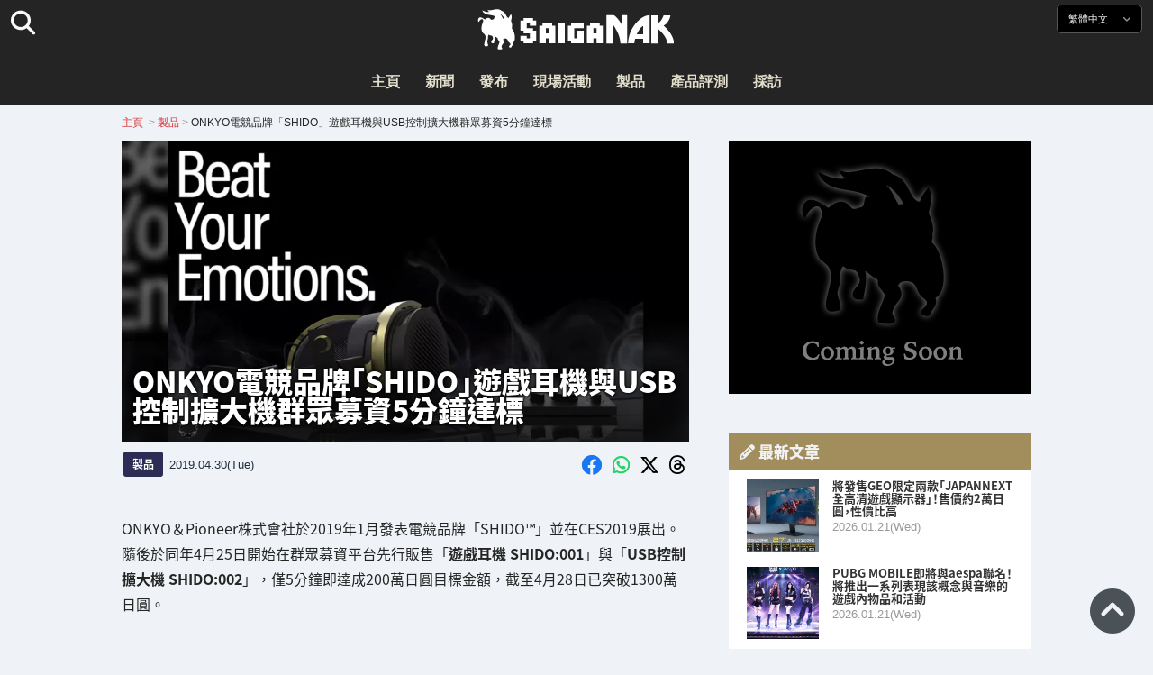

--- FILE ---
content_type: text/html; charset=UTF-8
request_url: https://saiganak.com/zh/product/onkyo-shido-crowdfunding/
body_size: 17382
content:
<!DOCTYPE html>
<html lang="zh-Hant-TW" class="no-js" dir="ltr">
<head prefix="og: http://ogp.me/ns# fb: http://ogp.me/ns/fb# article: http://ogp.me/ns/article#">
<meta http-equiv="X-UA-Compatible" content="IE=edge">
<meta http-equiv="content-language" content="zh-tw">
<meta charset="UTF-8">
<title>ONKYO電競品牌「SHIDO」遊戲耳機與USB控制擴大機群眾募資5分鐘達標 | Saiga NAK(電競與遊戲新聞媒體)</title>
<link rel="preconnect dns-prefetch" href="//ajax.aspnetcdn.com">
<link rel="preconnect dns-prefetch" href="//i0.wp.com">
<link rel="preconnect dns-prefetch" href="//connect.facebook.net">
<link rel="preconnect dns-prefetch" href="//platform.twitter.com">
<link rel="preconnect dns-prefetch" href="//cdnjs.cloudflare.com">
<link rel="preconnect dns-prefetch" href="//www.instagram.com">
<link rel="preconnect dns-prefetch" href="//fonts.googleapis.com">
<link rel="preconnect dns-prefetch" href="//fonts.gstatic.com">
<link rel="preconnect dns-prefetch" href="//www.google-analytics.com">
<link rel="preconnect dns-prefetch" href="//www.googletagmanager.com">
<link rel="preconnect dns-prefetch" href="//www.clarity.ms">
<link rel="preconnect dns-prefetch" href="//cdn.onesignal.com">
<link rel="preconnect dns-prefetch" href="//cdn.iframe.ly">
<link rel="preload" as="script" href="https://www.google-analytics.com/analytics.js">
<link rel="preload" as="style" href="//assets.saigacdn.com/css/googlefonts-zh.css">
<meta name="viewport" content="width=device-width, initial-scale=1">
<meta name="theme-color" content="#242424">
<meta name="google" content="notranslate">
<meta property="fb:pages" content="322289025221387">
<meta name="msvalidate.01" content="1C4FF6234838589E0A4740B04C79D511">
<meta name="p:domain_verify" content="a46bcf02d0501580963acfb66ab2e8eb">
<meta name="wot-verification" content="50d734ea8d3d10b9d9c7">
<meta name="sogou_site_verification" content="LvSipLzWza">
<meta name="referrer" content="no-referrer-when-downgrade">
<meta name="author" content="https://saiganak.com/zh/member/saiganak/">
<meta name="google-adsense-account" content="ca-pub-5793716488983040">
<link rel="author" href="https://www.hatena.ne.jp/saiganak/">
<link rel="profile" href="http://gmpg.org/xfn/11">
<meta name="robots" content="max-snippet:-1, max-image-preview:large, max-video-preview:-1">
<meta name="description" content="ONKYO＆Pioneer株式會社於2019年1月發表電競品牌「SHIDO™」並在CES2019展出。
隨後於同年4月25日開始在群眾募資平台先行販售「遊戲耳機 SHIDO:001」與「USB控制擴大機 SHIDO:002」，僅5分鐘即達成200萬日圓目標金額，截至4月28日已突破1300萬日圓。…">
<meta name="keywords" content="耳機,ONKYO,電競,遊戲,Saiga NAK">
<link rel="amphtml" href="https://saiganak.com/zh/product/onkyo-shido-crowdfunding/amp/">
<link rel="canonical" href="https://saiganak.com/zh/product/onkyo-shido-crowdfunding/">
<link rel="alternate" hreflang="ja-jp" href="https://saiganak.com/ja/product/onkyo-shido-crowdfunding/">
<link rel="alternate" hreflang="ja-us" href="https://saiganak.com/ja/product/onkyo-shido-crowdfunding/">
<link rel="alternate" hreflang="ja-gb" href="https://saiganak.com/ja/product/onkyo-shido-crowdfunding/">
<link rel="alternate" hreflang="ja-ca" href="https://saiganak.com/ja/product/onkyo-shido-crowdfunding/">
<link rel="alternate" hreflang="ja-tw" href="https://saiganak.com/ja/product/onkyo-shido-crowdfunding/">
<link rel="alternate" hreflang="ja-cn" href="https://saiganak.com/ja/product/onkyo-shido-crowdfunding/">
<link rel="alternate" hreflang="ja-hk" href="https://saiganak.com/ja/product/onkyo-shido-crowdfunding/">
<link rel="alternate" hreflang="ja-br" href="https://saiganak.com/ja/product/onkyo-shido-crowdfunding/">
<link rel="alternate" hreflang="ja-fr" href="https://saiganak.com/ja/product/onkyo-shido-crowdfunding/">
<link rel="alternate" hreflang="ja-au" href="https://saiganak.com/ja/product/onkyo-shido-crowdfunding/">
<link rel="alternate" hreflang="ja-kr" href="https://saiganak.com/ja/product/onkyo-shido-crowdfunding/">
<link rel="alternate" hreflang="ja-fr" href="https://saiganak.com/ja/product/onkyo-shido-crowdfunding/">
<link rel="alternate" hreflang="ja-th" href="https://saiganak.com/ja/product/onkyo-shido-crowdfunding/">
<link rel="alternate" hreflang="ja-de" href="https://saiganak.com/ja/product/onkyo-shido-crowdfunding/">
<link rel="alternate" hreflang="ja-ae" href="https://saiganak.com/ja/product/onkyo-shido-crowdfunding/">
<link rel="alternate" hreflang="en-us" href="https://saiganak.com/product/onkyo-shido-crowdfunding/">
<link rel="alternate" hreflang="en-ca" href="https://saiganak.com/product/onkyo-shido-crowdfunding/">
<link rel="alternate" hreflang="en-gb" href="https://saiganak.com/product/onkyo-shido-crowdfunding/">
<link rel="alternate" hreflang="en-ru" href="https://saiganak.com/product/onkyo-shido-crowdfunding/">
<link rel="alternate" hreflang="en-ie" href="https://saiganak.com/product/onkyo-shido-crowdfunding/">
<link rel="alternate" hreflang="en-sg" href="https://saiganak.com/product/onkyo-shido-crowdfunding/">
<link rel="alternate" hreflang="en-au" href="https://saiganak.com/product/onkyo-shido-crowdfunding/">
<link rel="alternate" hreflang="en-nz" href="https://saiganak.com/product/onkyo-shido-crowdfunding/">
<link rel="alternate" hreflang="en-my" href="https://saiganak.com/product/onkyo-shido-crowdfunding/">
<link rel="alternate" hreflang="en-ph" href="https://saiganak.com/product/onkyo-shido-crowdfunding/">
<link rel="alternate" hreflang="en-in" href="https://saiganak.com/product/onkyo-shido-crowdfunding/">
<link rel="alternate" hreflang="en-za" href="https://saiganak.com/product/onkyo-shido-crowdfunding/">
<link rel="alternate" hreflang="en-hk" href="https://saiganak.com/product/onkyo-shido-crowdfunding/">
<link rel="alternate" hreflang="en-mo" href="https://saiganak.com/product/onkyo-shido-crowdfunding/">
<link rel="alternate" hreflang="en-za" href="https://saiganak.com/product/onkyo-shido-crowdfunding/">
<link rel="alternate" hreflang="en-ng" href="https://saiganak.com/product/onkyo-shido-crowdfunding/">
<link rel="alternate" hreflang="en-pk" href="https://saiganak.com/product/onkyo-shido-crowdfunding/">
<link rel="alternate" hreflang="en-ke" href="https://saiganak.com/product/onkyo-shido-crowdfunding/">
<link rel="alternate" hreflang="en-pg" href="https://saiganak.com/product/onkyo-shido-crowdfunding/">
<link rel="alternate" hreflang="en-ws" href="https://saiganak.com/product/onkyo-shido-crowdfunding/">
<link rel="alternate" hreflang="en-as" href="https://saiganak.com/product/onkyo-shido-crowdfunding/">
<link rel="alternate" hreflang="en-vg" href="https://saiganak.com/product/onkyo-shido-crowdfunding/">
<link rel="alternate" hreflang="zh" href="https://saiganak.com/zh/product/onkyo-shido-crowdfunding/">
<link rel="alternate" hreflang="zh-Hant" href="https://saiganak.com/zh/product/onkyo-shido-crowdfunding/">
<link rel="alternate" hreflang="zh-Hant-tw" href="https://saiganak.com/zh/product/onkyo-shido-crowdfunding/">
<link rel="alternate" hreflang="zh-Hant-hk" href="https://saiganak.com/zh/product/onkyo-shido-crowdfunding/">
<link rel="alternate" hreflang="zh-Hant-mo" href="https://saiganak.com/zh/product/onkyo-shido-crowdfunding/">
<link rel="alternate" hreflang="zh-Hant-sg" href="https://saiganak.com/zh/product/onkyo-shido-crowdfunding/">
<link rel="alternate" hreflang="zh-Hant-my" href="https://saiganak.com/zh/product/onkyo-shido-crowdfunding/">
<link rel="alternate" hreflang="zh-Hant-us" href="https://saiganak.com/zh/product/onkyo-shido-crowdfunding/">
<link rel="alternate" hreflang="zh-Hant-ca" href="https://saiganak.com/zh/product/onkyo-shido-crowdfunding/">
<link rel="alternate" hreflang="zh-Hant-jp" href="https://saiganak.com/zh/product/onkyo-shido-crowdfunding/">
<link rel="alternate" hreflang="zh-Hant-vn" href="https://saiganak.com/zh/product/onkyo-shido-crowdfunding/">
<link rel="alternate" hreflang="zh-hk" href="https://saiganak.com/zh/product/onkyo-shido-crowdfunding/">
<link rel="alternate" hreflang="zh-tw" href="https://saiganak.com/zh/product/onkyo-shido-crowdfunding/">
<link rel="alternate" hreflang="zh-mo" href="https://saiganak.com/zh/product/onkyo-shido-crowdfunding/">
<link rel="alternate" hreflang="zh-sg" href="https://saiganak.com/zh/product/onkyo-shido-crowdfunding/">
<link rel="alternate" hreflang="zh-my" href="https://saiganak.com/zh/product/onkyo-shido-crowdfunding/">
<link rel="alternate" hreflang="zh-cn" href="https://saiganak.com/zh/product/onkyo-shido-crowdfunding/">
<meta name="twitter:site" content="Saiga NAK">
<meta name="twitter:creator" content="saiganak.com">
<meta name="twitter:domain" content="saiganak.com">
<meta name="twitter:card" content="summary_large_image">
<meta name="twitter:site" content="Saiga NAK">
<meta name="twitter:creator" content="saiganak.com">
<meta name="twitter:title" content="ONKYO電競品牌「SHIDO」遊戲耳機與USB控制擴大機群眾募資5分鐘達標 - Saiga NAK">
<meta name="twitter:description" content="ONKYO＆Pioneer株式會社於2019年1月發表電競品牌「SHIDO™」並在CES2019展出。
隨後於同年4月25日開始在群眾募資平台先行販售「遊戲耳機 SHIDO:001」與「USB控制擴大機 SHIDO:002」，僅5分鐘即達成200萬日圓目標金額，截至4月28日已突破1300萬日圓。">
<meta name="twitter:image:src" content="https://i0.wp.com/uploads.saigacdn.com/2019/04/onkyo-shido-crowdfunding00.jpg?resize=1200,630">
<meta name="twitter:image:width" content="1200">
<meta name="twitter:image:height" content="630">
<meta name="twitter:url" content="https://saiganak.com/zh/product/onkyo-shido-crowdfunding/">
<meta itemprop="name" content="ONKYO電競品牌「SHIDO」遊戲耳機與USB控制擴大機群眾募資5分鐘達標 - Saiga NAK">
<meta itemprop="description" content="ONKYO＆Pioneer株式會社於2019年1月發表電競品牌「SHIDO™」並在CES2019展出。
隨後於同年4月25日開始在群眾募資平台先行販售「遊戲耳機 SHIDO:001」與「USB控制擴大機 SHIDO:002」，僅5分鐘即達成200萬日圓目標金額，截至4月28日已突破1300萬日圓。">
<meta itemprop="image" content="https://i0.wp.com/uploads.saigacdn.com/2019/04/onkyo-shido-crowdfunding00.jpg">
<meta property="og:title" content="ONKYO電競品牌「SHIDO」遊戲耳機與USB控制擴大機群眾募資5分鐘達標 - Saiga NAK">
<meta property="og:type" content="article">
<meta property="og:description" content="ONKYO＆Pioneer株式會社於2019年1月發表電競品牌「SHIDO™」並在CES2019展出。
隨後於同年4月25日開始在群眾募資平台先行販售「遊戲耳機 SHIDO:001」與「USB控制擴大機 SHIDO:002」，僅5分鐘即達成200萬日圓目標金額，截至4月28日已突破1300萬日圓。">
<meta property="og:url" content="https://saiganak.com/zh/product/onkyo-shido-crowdfunding/">
<meta property="og:image" content="https://i0.wp.com/uploads.saigacdn.com/2019/04/onkyo-shido-crowdfunding00.jpg?resize=1200,630">
<meta property="og:image:alt" content="ONKYO電競品牌「SHIDO」遊戲耳機與USB控制擴大機群眾募資5分鐘達標">
<meta property="ia:markup_url" content="https://saiganak.com/zh/product/onkyo-shido-crowdfunding/amp/">
<meta property="ia:rules_url" content="https://saiganak.com/zh/product/onkyo-shido-crowdfunding/">
<meta property="og:site_name" content="Saiga NAK">
<meta property="article:publisher" content="https://www.facebook.com/saiganak.com/">
<meta name="thumbnail" content="https://i0.wp.com/uploads.saigacdn.com/2019/04/onkyo-shido-crowdfunding00.jpg">
<meta name="sailthru.tags" content="耳機,ONKYO,esports,Saiga NAK">
<meta name="sailthru.author" content="Saiga NAK">
<meta name="sailthru.date" content="2019-04-30T12:00:11+09:00">
<meta name="sailthru.description" content="ONKYO＆Pioneer株式會社於2019年1月發表電競品牌「SHIDO™」並在CES2019展出。
隨後於同年4月25日開始在群眾募資平台先行販售「遊戲耳機 SHIDO:001」與「USB控制擴大機 SHIDO:002」，僅5分鐘即達成200萬日圓目標金額，截至4月28日已突破1300萬日圓。">
<meta name="sailthru.image.full" content="https://i0.wp.com/uploads.saigacdn.com/2019/04/onkyo-shido-crowdfunding00.jpg">
<meta name="sailthru.image.thumb" content="https://i0.wp.com/uploads.saigacdn.com/2019/04/onkyo-shido-crowdfunding00.jpg?resize=50,50">
<meta name="sailthru.title" content="ONKYO電競品牌「SHIDO」遊戲耳機與USB控制擴大機群眾募資5分鐘達標">
<!--
  <PageMap>
    <DataObject type="thumbnail">
      <Attribute name="src" value="https://i0.wp.com/uploads.saigacdn.com/2019/04/onkyo-shido-crowdfunding00.jpg?resize=1200,630"/>
      <Attribute name="width" value="1200"/>
      <Attribute name="height" value="630"/>
    </DataObject>
  </PageMap>
-->
<meta property="og:locale" content="zh_Hant">
<meta property="og:locale:alternate" content="ja_JP">
<meta property="og:locale:alternate" content="ja_US">
<meta property="og:locale:alternate" content="ja_HK">
<meta property="og:locale:alternate" content="ja_TW">
<meta property="og:locale:alternate" content="en_HK">
<meta property="og:locale:alternate" content="en_SG">
<meta property="og:locale:alternate" content="en_MY">
<meta property="og:locale:alternate" content="en_US">
<meta property="og:locale:alternate" content="en_IN">
<meta name="pubdate" content="2025-08-08T17:42:00+00:00">
<meta name="title" content="ONKYO＆Pioneer株式會社於2019年1月發表電競品牌「SHIDO™」並在CES2019展出。
隨後於同年4月25日開始在群眾募資平台先行販售「遊戲耳機 SHIDO:001」與「USB控制擴大機 SHIDO:002」，僅5分鐘即達成200萬日圓目標金額，截至4月28日已突破1300萬日圓。">
<script type="application/ld+json">{"@context":"https://schema.org","@graph":[{"@type":"NewsArticle","author":{"@type":"Person","url":"https://saiganak.com/zh/member/saiganak/","name":"Saiga NAK"},"publisher":{"@type":"Organization","name":"Saiga NAK","logo":{"@type":"ImageObject","url":"https://i0.wp.com/assets.saigacdn.com/images/logo_horizontal_black.png","width":600,"height":120},"sameAs":["https://zh.wikipedia.org/wiki/Saiga_NAK","https://www.crunchbase.com/organization/fangrandia"]},"mainEntityOfPage":"https://saiganak.com/zh/product/onkyo-shido-crowdfunding/","headline":"ONKYO電競品牌「SHIDO」遊戲耳機與USB控制擴大機群眾募資5分鐘達標","datePublished":"2019-04-30T12:00:11+00:00","dateModified":"2020-09-07T16:33:00+00:00","keywords":"耳機, ONKYO","image":{"@type":"ImageObject","url":"https://i0.wp.com/uploads.saigacdn.com/2019/04/onkyo-shido-crowdfunding00.jpg?resize=1200,630","width":1200,"height":630}},{"@type":"BreadcrumbList","itemListElement":[{"@type":"ListItem","position":1,"item":{"@id":"https://saiganak.com/zh/","name":"首頁"}},{"@type":"ListItem","position":2,"item":{"@id":"https://saiganak.com/zh/product/","name":"製品"}},{"@type":"ListItem","position":3,"item":{"@id":"https://saiganak.com/zh/product/onkyo-shido-crowdfunding/","name":"ONKYO電競品牌「SHIDO」遊戲耳機與USB控制擴大機群眾募資5分鐘達標"}}]}]}</script><link rel="author" href="https://zh.wikipedia.org/wiki/Saiga_NAK"><link rel="alternate" type="application/rss+xml" title="Saiga NAK" href="https://saiganak.com/zh/feed/">
<link rel="stylesheet" type="text/css" rel="preload" href="//assets.saigacdn.com/style.css?ver=20250913b" as="style">
<link rel="apple-touch-icon" sizes="180x180" href="https://assets.saigacdn.com/images/favicon/apple-touch-icon.png">
<link rel="icon" type="image/png" sizes="32x32" href="https://assets.saigacdn.com/images/favicon/favicon-32x32.png">
<link rel="icon" type="image/png" sizes="16x16" href="https://assets.saigacdn.com/images/favicon/favicon-16x16.png">
<!--<link rel="manifest" href="https://assets.saigacdn.com/images/favicon/site.webmanifest">-->
<link rel="mask-icon" href="https://assets.saigacdn.com/images/favicon/safari-pinned-tab.svg" color="#000000">
<link rel="shortcut icon" href="https://assets.saigacdn.com/images/favicon/favicon.ico">
<meta name="msapplication-TileColor" content="#000000">
<meta name="msapplication-config" content="https://assets.saigacdn.com/images/favicon/browserconfig.xml">
<meta name="theme-color" content="#000000">
<script>(function(w,d,s,l,i){w[l]=w[l]||[];w[l].push({'gtm.start':
new Date().getTime(),event:'gtm.js'});var f=d.getElementsByTagName(s)[0],
j=d.createElement(s),dl=l!='dataLayer'?'&l='+l:'';j.async=true;j.src=
'https://www.googletagmanager.com/gtm.js?id='+i+dl;f.parentNode.insertBefore(j,f);
})(window,document,'script','dataLayer','GTM-PQZVBF4W');</script>
<link rel="manifest" href="/manifest.json"><script async src="//cdnjs.cloudflare.com/ajax/libs/jquery/3.6.0/jquery.min.js" charset="utf-8"></script>
<script async src="//assets.saigacdn.com/js/jquery.pjax.min.js" charset="utf-8"></script>
<script src="https://cdn.onesignal.com/sdks/web/v16/OneSignalSDK.page.js" defer></script>
<script>
  window.OneSignalDeferred = window.OneSignalDeferred || [];
  OneSignalDeferred.push(function(OneSignal) {
    OneSignal.init({
      appId: "fdff83e0-615f-40d0-86f1-ba89e085c6be",
    });
  });
</script>
<script async>
</script>
<script defer>
window.addEventListener( 'load', function(){
$(function(){
  $.pjax({
    area : '#pjax-container,#langselect,#breadcrumbs,#pageheader',
    link : 'a:not([hreflang])',
    ajax: { timeout: 5000},
    callback: function(event, setting) {ga("send","pageview", location.pathname.slice(1));}
    //wait: 500
  });
  $(document).bind('pjax:fetch', function(){
    $('#pjax-container').addClass('pjax-fadeout'); $('#pageheader').addClass('pjax-fadeout'); $('#pjax-loader').addClass('pjax-loadstart'); init_fastyt();
  });
  $(document).bind('pjax:render', function(){
          (adsbygoogle = window.adsbygoogle || []).push({}); 
          twttr.widgets.load(document.getElementById("entry-article")); window.instgrm.Embeds.process(); FB.XFBML.parse(); (a[d].q=a[d].q||[]).push(arguments); init_magnificPopup(); init_fastyt(); window.iframely && iframely.load(); iframely.load(); init_autopager();
  });
});
}, false);
</script>
<script>
  var _paq = window._paq = window._paq || [];
  /* tracker methods like "setCustomDimension" should be called before "trackPageView" */
  _paq.push(['trackPageView']);
  _paq.push(['enableLinkTracking']);
  (function() {
    var u="//matomo.funglr.hk/";
    _paq.push(['setTrackerUrl', u+'matomo.php']);
    _paq.push(['setSiteId', '2']);
    var d=document, g=d.createElement('script'), s=d.getElementsByTagName('script')[0];
    g.async=true; g.src=u+'matomo.js'; s.parentNode.insertBefore(g,s);
  })();
</script>
<script async>
if (!window.ga) {
    (function(i,s,o,g,r,a,m){i['GoogleAnalyticsObject']=r;i[r]=i[r]||function(){
    (i[r].q=i[r].q||[]).push(arguments)},i[r].l=1*new Date();a=s.createElement(o),
    m=s.getElementsByTagName(o)[0];a.async=1;a.src=g;m.parentNode.insertBefore(a,m)
    })(window,document,'script','//www.google-analytics.com/analytics.js','ga');
    ga('create', 'UA-128671804-1', 'auto');
    ga('require', 'displayfeatures');
    ga('send', 'pageview');
    gtag('config', 'AW-1004511216');
}
ga('send', 'pageview', window.location.pathname.replace(/^\/?/, '/') + window.location.search);
</script>
<script async src="https://www.googletagmanager.com/gtag/js?id=G-3KQYVGVG2K"></script>
<script>
  window.dataLayer = window.dataLayer || [];
  function gtag(){dataLayer.push(arguments);}
  gtag('js', new Date());
  gtag('config', 'G-3KQYVGVG2K');
</script>
<script async>
!function (f, b, e, v, n, t, s) {
    if (f.fbq) return; n = f.fbq = function () {
        n.callMethod ?
            n.callMethod.apply(n, arguments) : n.queue.push(arguments)
    }; if (!f._fbq) f._fbq = n;
    n.push = n; n.loaded = !0; n.version = '2.0'; n.queue = []; t = b.createElement(e); t.async = !0;
    t.src = v; s = b.getElementsByTagName(e)[0]; s.parentNode.insertBefore(t, s)
};
fbq('init', '504005593476257');
fbq('track', 'PageView');
</script><noscript><img height="1" width="1" style="display:none" src="https://www.facebook.com/tr?id=504005593476257&ev=PageView&noscript=1" alt="Facebook Pixel"></noscript>
</head>
<body><noscript><iframe src="https://www.googletagmanager.com/ns.html?id=GTM-PQZVBF4W" height="0" width="0" style="display:none; visibility:hidden;"></iframe></noscript>
<header id="header">
	<div class="container">
    		<em id="logo"><a href="https://saiganak.com/zh/">Saiga NAK</a></em>
			
		<div id="langselect"><input type="checkbox" id="langselect-check">
			<label for="langselect-check">
			繁體中文&nbsp;<i class="fas fa-angle-down"></i></label>
				
<ul class="language-chooser language-chooser-text qtranxs_language_chooser" id="qtranslate-chooser">
<li class="lang-en"><a href="https://saiganak.com/en/product/onkyo-shido-crowdfunding/" hreflang="en" title="English (en)" class="qtranxs_text qtranxs_text_en"><span>English</span></a></li>
<li class="lang-ja"><a href="https://saiganak.com/ja/product/onkyo-shido-crowdfunding/" hreflang="ja" title="日本語 (ja)" class="qtranxs_text qtranxs_text_ja"><span>日本語</span></a></li>
<li class="lang-zh active"><a href="https://saiganak.com/zh/product/onkyo-shido-crowdfunding/" hreflang="zh" title="繁體中文 (zh)" class="qtranxs_text qtranxs_text_zh"><span>繁體中文</span></a></li>
</ul><div class="qtranxs_widget_end"></div>
		</div>
		<div class="clear"></div>
	</div>
<div class="clear"></div>
<input type="checkbox" id="navbar"><label for="navbar"><hr><hr><hr></label>
<nav id="globalnav">
	<ul>
		<li><a href="https://saiganak.com/zh/" title="主頁">主頁</a></li>
		<li><a href="https://saiganak.com/zh/news/" title="新聞">新聞</a></li>
		<li><a href="https://saiganak.com/zh/release/" title="發布">發布</a></li>
		<li><a href="https://saiganak.com/zh/event/" title="現場活動">現場活動</a></li>
		<li><a href="https://saiganak.com/zh/product/" title="製品">製品</a></li>
    <li><a href="https://saiganak.com/zh/review/" title="產品評測">產品評測</a></li>
    <li><a href="https://saiganak.com/zh/interview/" title="採訪">採訪</a></li>
	</ul>
</nav>
<input type="checkbox" id="search-check">
<label for="search-check"><i class="fas fa-search"></i></label>
<div id="globalsearch">
<form role="search" method="get" action="https://saiganak.com/zh/">
<label for="search-field-input"><input type="search" class="search-field" id="search-field-input" placeholder="" value="" name="s" required  pattern=".*\S+.*" minlength="2" autocomplete="off"></label>
<button type="submit">Search</button>
</form>
</div>
</header>
<div class="clear"></div>
<div id="breadcrumbs">
<div class="container">
<nav id="crumbs" itemscope itemtype="http://schema.org/BreadcrumbList"><span itemprop="itemListElement" itemscope itemtype="http://schema.org/ListItem"><a rel="v:url" property="v:title" href="https://saiganak.com/zh/" itemprop="item" name="funglr Games"><span itemprop="name">主頁</span></a><meta itemprop="position" content="1"></span>	<span class="del">&nbsp;&gt;&nbsp;</span><span itemprop="itemListElement" itemscope itemtype="http://schema.org/ListItem"><a href="/zh/product/" itemprop="item"><span itemprop="name">製品</span></a><meta itemprop="position" content="2"></span><span class="del">&nbsp;&gt;&nbsp;</span><span itemprop="itemListElement" itemscope itemtype="http://schema.org/ListItem"><span class="current" itemprop="name" name="ONKYO電競品牌「SHIDO」遊戲耳機與USB控制擴大機群眾募資5分鐘達標">ONKYO電競品牌「SHIDO」遊戲耳機與USB控制擴大機群眾募資5分鐘達標</span><meta itemprop="position" content="3"></span></nav>
</div>
</div>
<div class="clear"></div>
<div id="pageheader">
</div><div class="wrapper">
<div class="main single" id="pjax-container"><div id="pjax-loader"></div>

		<article id="post-1895 entry-article">
<header class="entry-header-cover">
<div class="entry-header-container"><h1>ONKYO電競品牌「SHIDO」遊戲耳機與USB控制擴大機群眾募資5分鐘達標</h1></div>
<picture class="entry-header-eyecatch">
  <source media="(max-width: 301px)" srcset="https://i0.wp.com/uploads.saigacdn.com/2019/04/onkyo-shido-crowdfunding00-300x158.jpg">
  <source media="(max-width: 361px)" srcset="https://i0.wp.com/uploads.saigacdn.com/2019/04/onkyo-shido-crowdfunding00.jpg?resize=361,190">
  <source media="(max-width: 415px)" srcset="https://i0.wp.com/uploads.saigacdn.com/2019/04/onkyo-shido-crowdfunding00.jpg?resize=415,220">
  <source media="(max-width: 481px)" srcset="https://i0.wp.com/uploads.saigacdn.com/2019/04/onkyo-shido-crowdfunding00.jpg?resize=481,255">
  <source media="(max-width: 981px)" srcset="https://i0.wp.com/uploads.saigacdn.com/2019/04/onkyo-shido-crowdfunding00.jpg?resize=1200,630">
  <source type="image/jpeg" srcset="https://i0.wp.com/uploads.saigacdn.com/2019/04/onkyo-shido-crowdfunding00.jpg?resize=860,455">
  <img src="https://i0.wp.com/uploads.saigacdn.com/2019/04/onkyo-shido-crowdfunding00.jpg" alt="ONKYO電競品牌「SHIDO」遊戲耳機與USB控制擴大機群眾募資5分鐘達標" title="ONKYO電競品牌「SHIDO」遊戲耳機與USB控制擴大機群眾募資5分鐘達標" decoding="async" loading="eager" width="860" height="455">
</picture>
</header>
	<div class="entry-header-info">
			<a href="/zh/product" class="entry-header-info-category">製品</a>
			<time datetime="2025-08-09JST02:42">2019.04.30(Tue)</time>
			<ul class="entry-header-info-sns">
			<li><a href="https://www.facebook.com/dialog/share?app_id=140586622674265&display=popup&href=https://saiganak.com/zh/product/onkyo-shido-crowdfunding/&picture=https://i0.wp.com/uploads.saigacdn.com/2019/04/onkyo-shido-crowdfunding00.jpg&title=ONKYO電競品牌「SHIDO」遊戲耳機與USB控制擴大機群眾募資5分鐘達標" target="_blank" rel="noopener noreferrer nofollow"><i class="fab fa-facebook"></i></a></li>
			<li><a href="whatsapp://send?text=ONKYO電競品牌「SHIDO」遊戲耳機與USB控制擴大機群眾募資5分鐘達標%0A%0Ahttps://saiganak.com/zh/product/onkyo-shido-crowdfunding/" rel="noopener noreferrer nofollow"><i class="fab fa-whatsapp"></i></a></li>
      <li><a href="https://x.com/intent/tweet?url=https%3A%2F%2Fsaiganak.com%2Fzh%2Fproduct%2Fonkyo-shido-crowdfunding%2F&text=ONKYO%E9%9B%BB%E7%AB%B6%E5%93%81%E7%89%8C%E3%80%8CSHIDO%E3%80%8D%E9%81%8A%E6%88%B2%E8%80%B3%E6%A9%9F%E8%88%87USB%E6%8E%A7%E5%88%B6%E6%93%B4%E5%A4%A7%E6%A9%9F%E7%BE%A4%E7%9C%BE%E5%8B%9F%E8%B3%875%E5%88%86%E9%90%98%E9%81%94%E6%A8%99%20%2d%20Saiga%20NAK&via=saiganak&related=saiganak" target="_blank" rel="noopener noreferrer nofollow"><i class="fab fa-x-twitter"></i></a></li>
      <li><a href="https://www.threads.net/intent/post?text=ONKYO%E9%9B%BB%E7%AB%B6%E5%93%81%E7%89%8C%E3%80%8CSHIDO%E3%80%8D%E9%81%8A%E6%88%B2%E8%80%B3%E6%A9%9F%E8%88%87USB%E6%8E%A7%E5%88%B6%E6%93%B4%E5%A4%A7%E6%A9%9F%E7%BE%A4%E7%9C%BE%E5%8B%9F%E8%B3%875%E5%88%86%E9%90%98%E9%81%94%E6%A8%99%20%2d%20Saiga%20NAK%0Ahttps%3A%2F%2Fsaiganak.com%2Fzh%2Fproduct%2Fonkyo-shido-crowdfunding%2F" target="_blank" rel="noopener noreferrer nofollow"><i class="fa-brands fa-threads"></i></a></li>
			</ul>
	</div>


<div class="entry-content">


<section>
<p>ONKYO＆Pioneer株式會社於2019年1月發表電競品牌「SHIDO™」並在CES2019展出。<br />隨後於同年4月25日開始在群眾募資平台先行販售「<strong>遊戲耳機 SHIDO:001</strong>」與「<strong>USB控制擴大機 SHIDO:002</strong>」，僅5分鐘即達成200萬日圓目標金額，截至4月28日已突破1300萬日圓。</p>
</section><div class="entry-adsense"><ins class="adsbygoogle"
     style="display:block"
     data-ad-client="ca-pub-5793716488983040"
     data-ad-slot="5680717105"
     data-ad-format="auto"
     data-full-width-responsive="true"></ins></div>
<section>
<h2>群眾募資於「CAMPFIRE」平台進行中</h2>
<p>SHIDO的群眾募資在購買型募資服務CAMPFIRE上實施（參見下方URL）<br /><a href="https://camp-fire.jp/projects/view/142302" rel="nofollow noopener noreferrer" target="_blank">https://camp-fire.jp/projects/view/142302</a></p>
<p>募資商品包含「遊戲耳機 SHIDO:001」與「USB控制擴大機 SHIDO:002」兩項產品。另可加購SHIDO原創隨行杯、T恤與滑鼠墊。</p>
</section>
<section>
<h2>遊戲耳機 SHIDO:001介紹</h2>
<figure><img width="1024" height="768" src="https://i0.wp.com/uploads.saigacdn.com/2019/04/onkyo-shido-crowdfunding01.jpg" srcset="https://i0.wp.com/uploads.saigacdn.com/2019/04/onkyo-shido-crowdfunding01.jpg 1280w, https://i0.wp.com/uploads.saigacdn.com/2019/04/onkyo-shido-crowdfunding01.jpg?w=1280 1024w, https://i0.wp.com/uploads.saigacdn.com/2019/04/onkyo-shido-crowdfunding01.jpg?w=650 480w" sizes="(max-width: 480px) 160px, 50vw"" alt="SHIDO:001"><figcaption>SHIDO:002</figcaption><cite><a href="https://camp-fire.jp/projects/view/142302" target="_blank" rel="nofollow noopener noreferrer">SHIDO群眾募資專案頁面</a></cite></figure>
<h4>SHIDO:001主要特點</h4>
<ul>
<li>音響大廠特有的平坦音頻平衡，長時間聆聽也不疲勞</li>
<li>速乾材質與冷卻凝膠徹底阻隔汗水悶熱</li>
<li>人體工學設計長時間佩戴不易疼痛疲勞</li>
<li>極致追求耐用性以延長使用壽命</li>
<li>輕量化設計減輕頸部與肩膀負擔</li>
<li>3.5mm類比接頭支援多平台</li>
<li>麥克風與線材皆可拆卸</li>
</ul>
<p>凝聚音響大廠的專業堅持。耳墊內壁採用特殊塗層提升密閉性，兼顧舒適佩戴與清晰音質。相關技術已申請專利，展現ONKYO獨有的耳機品質。</p>
</section>
<section>
<h2>USB控制擴大機 SHIDO:002介紹</h2>
<figure><img width="1024" height="768" src="https://i0.wp.com/uploads.saigacdn.com/2019/04/onkyo-shido-crowdfunding02.jpg" srcset="https://i0.wp.com/uploads.saigacdn.com/2019/04/onkyo-shido-crowdfunding02.jpg 1280w, https://i0.wp.com/uploads.saigacdn.com/2019/04/onkyo-shido-crowdfunding02.jpg?w=1280 1024w, https://i0.wp.com/uploads.saigacdn.com/2019/04/onkyo-shido-crowdfunding02.jpg?w=650 480w" sizes="(max-width: 480px) 160px, 50vw"" alt="SHIDO:002"><figcaption>SHIDO:001</figcaption><cite><a href="https://camp-fire.jp/projects/view/142302" target="_blank" rel="nofollow noopener noreferrer">SHIDO群眾募資專案頁面</a></cite></figure>
<h4>SHIDO:002主要特點</h4>
<ul>
<li>所有音訊皆可輕鬆控制</li>
<li>內建EQ預設即時強化特定音頻</li>
<li>不受PC環境影響提供穩定音質</li>
<li>隨插即用無需專用軟體</li>
<li>Waves NX虛擬7.1環繞音效創造沉浸感</li>
<li>3.5mm類比接頭支援多平台</li>
<li>可拆卸線材與小巧機身隨處可安裝</li>
</ul>
<p>SHIDO:002最大優勢在於兼顧設計感與功能性。雖小巧輕便卻完整配備直播所需功能。</p>
<p>即使不熟悉音響設備的使用者也能輕鬆操作SHIDO:002。貼心附贈USB-Type-C轉Type-A轉接頭，省去另購配件的麻煩。</p>
</section>
<section>
<h2>東京秋葉原ONKYO BASE實機體驗</h2>
<figure><img width="1024" height="768" src="https://i0.wp.com/uploads.saigacdn.com/2019/04/onkyo-shido-crowdfunding04.jpg" srcset="https://i0.wp.com/uploads.saigacdn.com/2019/04/onkyo-shido-crowdfunding04.jpg 1280w, https://i0.wp.com/uploads.saigacdn.com/2019/04/onkyo-shido-crowdfunding04.jpg?w=1280 1024w, https://i0.wp.com/uploads.saigacdn.com/2019/04/onkyo-shido-crowdfunding04.jpg?w=650 480w" sizes="(max-width: 480px) 160px, 50vw"" alt="ONKYO BASE"><figcaption>ONKYO BASE</figcaption><cite><a href="https://onkyodirect.jp/shop/pages/ONKYOBASE.aspx" target="_blank" rel="nofollow noopener noreferrer">ONKYO DIRECT</a></cite></figure>
<p>4月27日(六)至5月30日(四)期間，東京秋葉原ONKYO BASE設置SHIDO產品體驗專區。<br />由於一般零售通路尚未上市，建議把握機會前往體驗。</p>
</section>
<section>
<h2>SHIDO群眾募資截止至5月30日！</h2>
<p>SHIDO群眾募資將於2019/05/30 23:59:59結束。專案價較建議售價優惠20~40%，部分商品已售罄。</p>
<p>預計2019年8月出貨，欲搶先入手SHIDO:001與SHIDO:002請把握募資機會。</p>
<p>&nbsp;</p>
<h3>群眾募資限定配色</h3>
<figure><img width="1024" height="768" src="https://i0.wp.com/uploads.saigacdn.com/2019/04/onkyo-shido-crowdfunding03.jpg" srcset="https://i0.wp.com/uploads.saigacdn.com/2019/04/onkyo-shido-crowdfunding03.jpg 1280w, https://i0.wp.com/uploads.saigacdn.com/2019/04/onkyo-shido-crowdfunding03.jpg?w=1280 1024w, https://i0.wp.com/uploads.saigacdn.com/2019/04/onkyo-shido-crowdfunding03.jpg?w=650 480w" sizes="(max-width: 480px) 160px, 50vw"" alt="SHIDO:001"><figcaption>SHIDO:001群眾募資限定配色</figcaption><cite><a href="https://camp-fire.jp/projects/view/142302" target="_blank" rel="nofollow noopener noreferrer">SHIDO群眾募資專案頁面</a></cite></figure>
<p>遊戲耳機SHIDO:001推出群眾募資限定白色款。此配色僅限募資期間，全球限量13組並刻印專屬序號。</p>
</section>
<section>
<h3>追蹤SHIDO最新動態</h3>
<figure><img width="1024" height="768" src="https://i0.wp.com/uploads.saigacdn.com/2019/04/onkyo-shido-crowdfunding05.jpg" srcset="https://i0.wp.com/uploads.saigacdn.com/2019/04/onkyo-shido-crowdfunding05.jpg 1280w, https://i0.wp.com/uploads.saigacdn.com/2019/04/onkyo-shido-crowdfunding05.jpg?w=1280 1024w, https://i0.wp.com/uploads.saigacdn.com/2019/04/onkyo-shido-crowdfunding05.jpg?w=650 480w" sizes="(max-width: 480px) 160px, 50vw"" alt="SHIDO"><figcaption>SHIDO</figcaption><cite>SHIDO</cite></figure>
<p>SHIDO作為ONKYO旗下新成立的電競品牌，憑藉日本音響大廠的品質優勢，已在電競領域嶄露頭角。</p>
<p>歡迎追蹤SHIDO官方平台獲取最新資訊：</p>
<p>SHIDO官網&nbsp;<a href="http://www.shido-fsg.com/" rel="noopener noreferrer nofollow" target="_blank">http://www.shido-fsg.com/</a><br />SHIDO官方Twitter&nbsp;<a href="https://twitter.com/shido_jpn" rel="noopener noreferrer nofollow" target="_blank">https://twitter.com/shido_jpn</a><br />SHIDO官方Instagram&nbsp;<a href="https://www.instagram.com/shido_global/" rel="noopener noreferrer nofollow" target="_blank">https://www.instagram.com/shido_global/</a><br />SHIDO&nbsp;CAMPFIRE專案頁面&nbsp;<a href="https://camp-fire.jp/projects/view/142302" rel="noopener noreferrer nofollow" target="_blank">https://camp-fire.jp/projects/view/142302</a></p>
<p>註：SHIDO官網雖顯示Tumblr圖標，但連結導向Twitter，目前未確認官方Tumblr帳號。</p>
</section>


 
</div>











<footer class="entry-footer">
<ul class="entry-tags"><li><a href="https://saiganak.com/zh/topics/headset/" rel="tag">耳機</a></li><li><a href="https://saiganak.com/zh/topics/onkyo/" rel="tag">ONKYO</a></li></ul><div class="clear"></div>
<div class="entry-member">
<a href="/zh/member/saiganak/" rel="noopener noreferrer nofollow" class="entry-member-thum"><img src="//assets.saigacdn.com/images/member/saiganak_100.png" alt="saiganak" decoding="async" loading="lazy"></a>
<p class="entry-member-postinfo">
<em>Saiga NAK</em>
<time>2019.04.30</time>&nbsp;-&nbsp;
<a href="/zh/product" itemprop="url">製品</a></p>


<div class="entry-footer-info">
<script type="text/javascript">
if(window.matchMedia('(display-mode: standalone)').matches){
	document.write("<a href='https://saiganak.com/zh/' class='pwa-home'><i class='fas fa-home'></i></a>");
}
</script>
	<label for="pwa-share" class="pwa-share-button"><i class="fas fa-share-alt"></i></label>
	<input type="checkbox" id="pwa-share">
	<label for="pwa-share" class="pwa-share-cover"></label>
<div class="onesignal-zh"><div class='onesignal-customlink-container'></div></div>
<div id="fb-root"></div><div class="fb-comments" data-href="https://saiganak.com/zh/product/onkyo-shido-crowdfunding/" data-numposts="10" data-width="100%"></div>

	<ul class="entry-footer-info-sns">
			<li><a href="whatsapp://send?text=ONKYO%E9%9B%BB%E7%AB%B6%E5%93%81%E7%89%8C%E3%80%8CSHIDO%E3%80%8D%E9%81%8A%E6%88%B2%E8%80%B3%E6%A9%9F%E8%88%87USB%E6%8E%A7%E5%88%B6%E6%93%B4%E5%A4%A7%E6%A9%9F%E7%BE%A4%E7%9C%BE%E5%8B%9F%E8%B3%875%E5%88%86%E9%90%98%E9%81%94%E6%A8%99%0A%0Ahttps://saiganak.com/zh/product/onkyo-shido-crowdfunding/" class="whatsapp" rel="noopener noreferrer nofollow"><i class="fab fa-whatsapp"></i>WhatsApp</a></li>
			<li><a href="fb-messenger://share/?link=https://saiganak.com/zh/product/onkyo-shido-crowdfunding/" class="messenger" target="_blank"><i class="fab fa-facebook-messenger" rel="noopener noreferrer nofollow"></i>Messenger</a></li>
			<li><a href="https://www.facebook.com/dialog/share?app_id=140586622674265&display=popup&href=https://saiganak.com/zh/product/onkyo-shido-crowdfunding/&picture=https://i0.wp.com/uploads.saigacdn.com/2019/04/onkyo-shido-crowdfunding00.jpg&title=ONKYO%E9%9B%BB%E7%AB%B6%E5%93%81%E7%89%8C%E3%80%8CSHIDO%E3%80%8D%E9%81%8A%E6%88%B2%E8%80%B3%E6%A9%9F%E8%88%87USB%E6%8E%A7%E5%88%B6%E6%93%B4%E5%A4%A7%E6%A9%9F%E7%BE%A4%E7%9C%BE%E5%8B%9F%E8%B3%875%E5%88%86%E9%90%98%E9%81%94%E6%A8%99" class="facebook" target="_blank" rel="noopener noreferrer nofollow"><i class="fab fa-facebook-f"></i>Facebook</a></li>
      <li><a href="https://www.threads.net/intent/post?text=ONKYO%E9%9B%BB%E7%AB%B6%E5%93%81%E7%89%8C%E3%80%8CSHIDO%E3%80%8D%E9%81%8A%E6%88%B2%E8%80%B3%E6%A9%9F%E8%88%87USB%E6%8E%A7%E5%88%B6%E6%93%B4%E5%A4%A7%E6%A9%9F%E7%BE%A4%E7%9C%BE%E5%8B%9F%E8%B3%875%E5%88%86%E9%90%98%E9%81%94%E6%A8%99%20%2d%20Saiga%20NAK%0Ahttps%3A%2F%2Fsaiganak.com%2Fzh%2Fproduct%2Fonkyo-shido-crowdfunding%2F" class="threads" target="_blank" rel="noopener noreferrer nofollow"><i class="fab fa-threads"></i>Threads</a></li>
      <li><a href="https://x.com/intent/tweet?url=https%3A%2F%2Fsaiganak.com%2Fzh%2Fproduct%2Fonkyo-shido-crowdfunding%2F&text=ONKYO%E9%9B%BB%E7%AB%B6%E5%93%81%E7%89%8C%E3%80%8CSHIDO%E3%80%8D%E9%81%8A%E6%88%B2%E8%80%B3%E6%A9%9F%E8%88%87USB%E6%8E%A7%E5%88%B6%E6%93%B4%E5%A4%A7%E6%A9%9F%E7%BE%A4%E7%9C%BE%E5%8B%9F%E8%B3%875%E5%88%86%E9%90%98%E9%81%94%E6%A8%99%20%2d%20Saiga%20NAK&via=saiganak&related=saiganak" class="x-twitter" target="_blank" rel="noopener noreferrer nofollow"><i class="fab fa-x-twitter"></i>X</a></li>
	</ul>
<div class="entry-footer-subscribe">
	<em>Subscribe RSS feed</em>
	<ul>
		<li><a href="https://feedly.com/i/subscription/feed/https://saiganak.com/zh/feed/" class="feedly" target="_blank" rel="noopener noreferrer nofollow"><i class="fas fa-rss"></i>Follow on Feedly</a></li>
		<li><a href="https://www.inoreader.com/?add_feed=saiganak.com/zh/feed/" class="inoreader" target="_blank" rel="noopener noreferrer nofollow"><i class="fas fa-rss"></i>Follow on Inoreader</a></li>
	</ul>
</div>
<div class="clear"></div>

<div class="clear"></div>


<section class="entry-sametag">
<h4><i class="fas fa-fire-alt"></i>Related entry<span>相關文章</span></h4>
<ul>
<li><a href="https://saiganak.com/zh/product/bang-and-olufser-beoplay-portal/" rel="bookmark" title="Bang &#038; Olufsen推出能與Xbox無縫連接的電競耳機「Beoplay Portal」！"><em>
<picture>
  <source media="(max-width: 681px)" srcset="https://i0.wp.com/uploads.saigacdn.com/2021/04/bang-and-olufser-beoplay-portal-00-300x169.jpg">
  <source media="(max-width: 1281px)" srcset="https://i0.wp.com/uploads.saigacdn.com/2021/04/bang-and-olufser-beoplay-portal-00-1024x576.jpg?resize=415,220">
  <img src="https://i0.wp.com/uploads.saigacdn.com/2021/04/bang-and-olufser-beoplay-portal-00-1024x576.jpg?resize=415,220" alt="Bang &#038; Olufsen推出能與Xbox無縫連接的電競耳機「Beoplay Portal」！" title="Bang &#038; Olufsen推出能與Xbox無縫連接的電競耳機「Beoplay Portal」！" decoding="async" loading="lazy" width="415" height="220">
</picture>
</em><p><time>2021.04.25(Sun)</time><b>Bang &#038; Olufsen推出能與Xbox無縫連接的電競耳機「Beoplay Portal」！</b><span>&nbsp;</span></p></a></li>
<li><a href="https://saiganak.com/zh/product/bauhutte-headset-tower-bhp-s200/" rel="bookmark" title="輕鬆增設於桌面，方便收納！Bauhutte「HEADSET TOWER」登場！"><em>
<picture>
  <source media="(max-width: 681px)" srcset="https://i0.wp.com/uploads.saigacdn.com/2022/10/bauhutte-headset-tower-bhp-s200-00-300x169.jpg">
  <source media="(max-width: 1281px)" srcset="https://i0.wp.com/uploads.saigacdn.com/2022/10/bauhutte-headset-tower-bhp-s200-00-1024x576.jpg?resize=415,220">
  <img src="https://i0.wp.com/uploads.saigacdn.com/2022/10/bauhutte-headset-tower-bhp-s200-00-1024x576.jpg?resize=415,220" alt="輕鬆增設於桌面，方便收納！Bauhutte「HEADSET TOWER」登場！" title="輕鬆增設於桌面，方便收納！Bauhutte「HEADSET TOWER」登場！" decoding="async" loading="lazy" width="415" height="220">
</picture>
</em><p><time>2022.10.04(Tue)</time><b>輕鬆增設於桌面，方便收納！Bauhutte「HEADSET TOWER」登場！</b><span>&nbsp;</span></p></a></li>
<li><a href="https://saiganak.com/zh/product/rog-moonlight-white-series-campaign/" rel="bookmark" title="洗鍊的美麗白色！ASUS「ROG Moonlight White」系列四款電競設備全新登場！"><em>
<picture>
  <source media="(max-width: 681px)" srcset="https://i0.wp.com/uploads.saigacdn.com/2021/08/rog-moonlight-white-series-campaign-00b-300x158.jpg">
  <source media="(max-width: 1281px)" srcset="https://i0.wp.com/uploads.saigacdn.com/2021/08/rog-moonlight-white-series-campaign-00b-1024x538.jpg?resize=415,220">
  <img src="https://i0.wp.com/uploads.saigacdn.com/2021/08/rog-moonlight-white-series-campaign-00b-1024x538.jpg?resize=415,220" alt="洗鍊的美麗白色！ASUS「ROG Moonlight White」系列四款電競設備全新登場！" title="洗鍊的美麗白色！ASUS「ROG Moonlight White」系列四款電競設備全新登場！" decoding="async" loading="lazy" width="415" height="220">
</picture>
</em><p><time>2021.08.28(Sat)</time><b>洗鍊的美麗白色！ASUS「ROG Moonlight White」系列四款電競設備全新登場！</b><span>&nbsp;</span></p></a></li>
<li><a href="https://saiganak.com/zh/event/rog-funday-2024-report/" rel="bookmark" title="ROG 為 ROG 粉絲所舉辦的活動「ROG FUNDAY 2024」報導、展示尚未在日本發行或首次登陸日本的裝置"><em>
<picture>
  <source media="(max-width: 681px)" srcset="https://i0.wp.com/uploads.saigacdn.com/2024/07/rog-funday-2024-report-00-300x158.jpg">
  <source media="(max-width: 1281px)" srcset="https://i0.wp.com/uploads.saigacdn.com/2024/07/rog-funday-2024-report-00-1024x538.jpg?resize=415,220">
  <img src="https://i0.wp.com/uploads.saigacdn.com/2024/07/rog-funday-2024-report-00-1024x538.jpg?resize=415,220" alt="ROG 為 ROG 粉絲所舉辦的活動「ROG FUNDAY 2024」報導、展示尚未在日本發行或首次登陸日本的裝置" title="ROG 為 ROG 粉絲所舉辦的活動「ROG FUNDAY 2024」報導、展示尚未在日本發行或首次登陸日本的裝置" decoding="async" loading="lazy" width="415" height="220">
</picture>
</em><p><time>2024.07.03(Wed)</time><b>ROG 為 ROG 粉絲所舉辦的活動「ROG FUNDAY 2024」報導、展示尚未在日本發行或首次登…</b><span>&nbsp;</span></p></a></li>
<li><a href="https://saiganak.com/zh/review/razer-kraken-kitty-v3-pro/" rel="bookmark" title="超進化貓耳頭戴耳機「Razer Kraken Kitty V3 Pro」點評！可愛和實用并存的游戲好搭檔！"><em>
<picture>
  <source media="(max-width: 681px)" srcset="https://i0.wp.com/uploads.saigacdn.com/2025/10/razer-kraken-kitty-v3-pro-00-300x158.jpg">
  <source media="(max-width: 1281px)" srcset="https://i0.wp.com/uploads.saigacdn.com/2025/10/razer-kraken-kitty-v3-pro-00-1024x538.jpg?resize=415,220">
  <img src="https://i0.wp.com/uploads.saigacdn.com/2025/10/razer-kraken-kitty-v3-pro-00-1024x538.jpg?resize=415,220" alt="超進化貓耳頭戴耳機「Razer Kraken Kitty V3 Pro」點評！可愛和實用并存的游戲好搭檔！" title="超進化貓耳頭戴耳機「Razer Kraken Kitty V3 Pro」點評！可愛和實用并存的游戲好搭檔！" decoding="async" loading="lazy" width="415" height="220">
</picture>
</em><p><time>2025.10.20(Mon)</time><b>超進化貓耳頭戴耳機「Razer Kraken Kitty V3 Pro」點評！可愛和實用并存的游戲好搭檔…</b><span>&nbsp;</span></p></a></li>
<li><a href="https://saiganak.com/zh/product/asus-rog-gaming-pc-ces-2026/" rel="bookmark" title="華碩於「CES 2026」發表包含遊戲筆電「ROG Flow Z13-KJP」與桌上型電腦「ROG G1000」等多款產品！"><em>
<picture>
  <source media="(max-width: 681px)" srcset="https://i0.wp.com/uploads.saigacdn.com/2026/01/asus-rog-gaming-pc-ces-2026-00a-300x158.jpg">
  <source media="(max-width: 1281px)" srcset="https://i0.wp.com/uploads.saigacdn.com/2026/01/asus-rog-gaming-pc-ces-2026-00a-1024x538.jpg?resize=415,220">
  <img src="https://i0.wp.com/uploads.saigacdn.com/2026/01/asus-rog-gaming-pc-ces-2026-00a-1024x538.jpg?resize=415,220" alt="華碩於「CES 2026」發表包含遊戲筆電「ROG Flow Z13-KJP」與桌上型電腦「ROG G1000」等多款產品！" title="華碩於「CES 2026」發表包含遊戲筆電「ROG Flow Z13-KJP」與桌上型電腦「ROG G1000」等多款產品！" decoding="async" loading="lazy" width="415" height="220">
</picture>
</em><p><time>2026.01.06(Tue)</time><b>華碩於「CES 2026」發表包含遊戲筆電「ROG Flow Z13-KJP」與桌上型電腦「ROG G1000」…</b><span>&nbsp;</span></p></a></li>
</ul>
</section>
<div class="clear"></div>


<section class="entry-randam">
  <ul>
    <li class="entry-randam-ad"><a href="https://saiganak.com/zh/event/tgs2022-cosplayer/"><em><img src="https://i0.wp.com/uploads.saigacdn.com/2022/10/tgs2022-cosplayer-11.jpg?resize=205,110" alt="高質素的Cosplayer們！在TOKYO GAME SHOW 2022發現的美人Cosplayer特輯！" decoding="async" loading="lazy" width="205" height="110"></em><p>高質素的Cosplayer們！在TOKYO GAME SHOW 2022發現的美人Cosplayer特輯！</p></a></li>
    <li><a href="https://saiganak.com/zh/event/rage-valorant-2023-advance-tickets/" title="史上最大規模！幕張展覽館裡開催的「RAGE VALORANT 2023」先着先行TICKET販賣中！"><em><img src="https://i0.wp.com/uploads.saigacdn.com/2023/08/rage-valorant-2023-advance-tickets-00-300x158.jpg?resize=205,110" alt="史上最大規模！幕張展覽館裡開催的「RAGE VALORANT 2023」先着先行TICKET販賣中！" title="史上最大規模！幕張展覽館裡開催的「RAGE VALORANT 2023」先着先行TICKET販賣中！" decoding="async" loading="lazy" width="205" height="110"></em><p>史上最大規模！幕張展覽館裡開催的「RAGE VALORANT 2023」先着先行TICKET…</p></a></li>
    <li><a href="https://saiganak.com/zh/review/mega-lifeguard/" title="【價格不變!! 40％增量作戰】全家限定700ml的特別大瓶「MEGA救生員」食評！"><em><img src="https://i0.wp.com/uploads.saigacdn.com/2022/08/mega-lifeguard-00-300x158.jpg?resize=205,110" alt="【價格不變!! 40％增量作戰】全家限定700ml的特別大瓶「MEGA救生員」食評！" title="【價格不變!! 40％增量作戰】全家限定700ml的特別大瓶「MEGA救生員」食評！" decoding="async" loading="lazy" width="205" height="110"></em><p>【價格不變!! 40％增量作戰】全家限定700ml的特別大瓶「MEGA救生員」食評！</p></a></li>
    <li><a href="https://saiganak.com/zh/product/hyperx-gaming-headset-price-revision-feb2021/" title="最高降價超過一萬日幣！高CP值的HyperX電競耳麥將改成更親民的價格！"><em><img src="https://i0.wp.com/uploads.saigacdn.com/2021/02/hyperx-gaming-headset-price-revision-feb2021-01-300x158.jpg?resize=205,110" alt="最高降價超過一萬日幣！高CP值的HyperX電競耳麥將改成更親民的價格！" title="最高降價超過一萬日幣！高CP值的HyperX電競耳麥將改成更親民的價格！" decoding="async" loading="lazy" width="205" height="110"></em><p>最高降價超過一萬日幣！高CP值的HyperX電競耳麥將改成更親民的價格！</p></a></li>
    <li><a href="https://saiganak.com/zh/news/sfv-fall-update/" title="Luke的配信日也發表！「快打旋風V 秋季更新」配信！"><em><img src="https://i0.wp.com/uploads.saigacdn.com/2021/11/sfv-fall-update-00-300x169.jpg?resize=205,110" alt="Luke的配信日也發表！「快打旋風V 秋季更新」配信！" title="Luke的配信日也發表！「快打旋風V 秋季更新」配信！" decoding="async" loading="lazy" width="205" height="110"></em><p>Luke的配信日也發表！「快打旋風V 秋季更新」配信！</p></a></li>
    <li><a href="https://saiganak.com/zh/news/anycolor-vta-nijisanji-en-audition/" title="ANYCOLOR同時舉辦VTuber ACADEMY和NIJISANJI EN試鏡 精英人才等你來"><em><img src="https://i0.wp.com/uploads.saigacdn.com/2023/11/anycolor-vta-nijisanji-en-audition-00-300x158.jpg?resize=205,110" alt="ANYCOLOR同時舉辦VTuber ACADEMY和NIJISANJI EN試鏡 精英人才等你來" title="ANYCOLOR同時舉辦VTuber ACADEMY和NIJISANJI EN試鏡 精英人才等你來" decoding="async" loading="lazy" width="205" height="110"></em><p>ANYCOLOR同時舉辦VTuber ACADEMY和NIJISANJI EN試鏡 精英人才等你來</p></a></li>
    <li><a href="https://saiganak.com/zh/news/hololive-holox-rakuspa-collaboration-apr2024/" title="hololive所屬「秘密結社holoX」與極樂湯將於4月25日起推出合作活動「FUROLIFE」！"><em><img src="https://i0.wp.com/uploads.saigacdn.com/2024/04/hololive-holox-rakuspa-collaboration-apr2024-00-300x158.jpg?resize=205,110" alt="hololive所屬「秘密結社holoX」與極樂湯將於4月25日起推出合作活動「FUROLIFE」！" title="hololive所屬「秘密結社holoX」與極樂湯將於4月25日起推出合作活動「FUROLIFE」！" decoding="async" loading="lazy" width="205" height="110"></em><p>hololive所屬「秘密結社holoX」與極樂湯將於4月25日起推出合作活動「FUROL…</p></a></li>
    <li><a href="https://saiganak.com/zh/news/fight-crab-full-release/" title="螃蟹拿著武器互相廝殺的「螃蟹之戰 -Fight Crab-」確定全面發售！"><em><img src="https://i0.wp.com/uploads.saigacdn.com/2020/06/fight-crab-full-release-00-a-300x158.jpg?resize=205,110" alt="螃蟹拿著武器互相廝殺的「螃蟹之戰 -Fight Crab-」確定全面發售！" title="螃蟹拿著武器互相廝殺的「螃蟹之戰 -Fight Crab-」確定全面發售！" decoding="async" loading="lazy" width="205" height="110"></em><p>螃蟹拿著武器互相廝殺的「螃蟹之戰 -Fight Crab-」確定全面發售！</p></a></li>
    <li><a href="https://saiganak.com/zh/news/ebaseball-pro-league-2020-season-cs-japan-series-broadcast/" title="「eBASEBALL職業聯盟」2020賽季季後賽與日本大賽直播確定！"><em><img src="https://i0.wp.com/uploads.saigacdn.com/2021/02/ebaseball-pro-league-2020-season-cs-japan-series-broadcast-01-300x169.jpg?resize=205,110" alt="「eBASEBALL職業聯盟」2020賽季季後賽與日本大賽直播確定！" title="「eBASEBALL職業聯盟」2020賽季季後賽與日本大賽直播確定！" decoding="async" loading="lazy" width="205" height="110"></em><p>「eBASEBALL職業聯盟」2020賽季季後賽與日本大賽直播確定！</p></a></li>
  </ul>
</section>
<section class="entry-textad">
<ul>
<li><a href="https://atsg.me/0050f1000ymk" target="_blank" rel="noopener nofollow noreferrer">Disney+</a></li>
<li><a href="https://atsg.me/001653000ymk" target="_blank" rel="noopener nofollow noreferrer">雷蛇</a></li>
</ul>
</section>

</div>
</footer><!-- .entry-footer -->
</article><!-- #post-## -->
<script defer>$(window).scroll(function(){if($(this).scrollTop()>1){(function(){var a=document.createElement("script");a.type="text/javascript";a.async=true;a.src="//cdnjs.cloudflare.com/ajax/libs/magnific-popup.js/1.1.0/jquery.magnific-popup.min.js";var b=document.getElementsByTagName("script")[0];b.parentNode.insertBefore(a,b)})()}});
</script>



<div class="clear"></div>
</div>


<aside id="sidebar">
<section class="sidebar-ad">
	<div class="sidebar-ad-adsense">
<img src="https://assets.saigacdn.com/images/banner_sample336x280.png" loading="lazy" decoding="async" alt="SaigaNAK" width="336" height="280">
<ins class="adsbygoogle"
     style="display:inline-block;width:336px;height:280px"
     data-ad-client="ca-pub-5793716488983040"
     data-ad-slot="7060207372"></ins>
	</div>
</section>

<!--LATEST-POSTS-START-->
﻿<section class="sidebar-entry">
<h3><i class="fas fa-pencil-alt"></i>&nbsp;最新文章</h3>
<div>
<ul class="wp-apicard" id="js-latest-list" data-edge-src="/wp-json/saiga/v1/sidebar/latest?lang=ja">
    <li><a href="https://saiganak.com/zh/product/geo-japannext-gaming-monitor-series-announcement/" title="將發售GEO限定兩款「JAPANNEXT 全高清遊戲顯示器」！售價約2萬日圓，性價比高"><figure><img src="https://i0.wp.com/uploads.saigacdn.com/2026/01/geo-japannext-gaming-monitor-00-150x150.jpg" alt="將發售GEO限定兩款「JAPANNEXT 全高清遊戲顯示器」！售價約2萬日圓，性價比高" title="將發售GEO限定兩款「JAPANNEXT 全高清遊戲顯示器」！售價約2萬日圓，性價比高" decoding="async" loading="lazy" width="150" height="150"></figure>
    <p><b>將發售GEO限定兩款「JAPANNEXT 全高清遊戲顯示器」！售價約2萬日圓，性價比高</b><time>2026.01.21(Wed)</time></p></a></li>
    <li><a href="https://saiganak.com/zh/news/pubgmobile-aespa-collaboration/" title="PUBG MOBILE即將與aespa聯名！將推出一系列表現該概念與音樂的遊戲內物品和活動"><figure><img src="https://i0.wp.com/uploads.saigacdn.com/2026/01/pubgmobile-aespa-collaboration-00-150x150.png" alt="PUBG MOBILE即將與aespa聯名！將推出一系列表現該概念與音樂的遊戲內物品和活動" title="PUBG MOBILE即將與aespa聯名！將推出一系列表現該概念與音樂的遊戲內物品和活動" decoding="async" loading="lazy" width="150" height="150"></figure>
    <p><b>PUBG MOBILE即將與aespa聯名！將推出一系列表現該概念與音樂的遊戲內物品和活動</b><time>2026.01.21(Wed)</time></p></a></li>
    <li><a href="https://saiganak.com/zh/event/sonicpuyo35th-h-sanbangai-announcement/" title="音速小子與魔法氣泡35年紀念「Soni×Puyo Festival in 阪急三番街」決定舉辦！彩色館內裝飾及可製作原創商品的工坊等"><figure><img src="https://i0.wp.com/uploads.saigacdn.com/2026/01/sonicpuyo35th-h-sanbangai-information-00-150x150.png" alt="音速小子與魔法氣泡35年紀念「Soni×Puyo Festival in 阪急三番街」決定舉辦！彩色館內裝飾及可製作原創商品的工坊等" title="音速小子與魔法氣泡35年紀念「Soni×Puyo Festival in 阪急三番街」決定舉辦！彩色館內裝飾及可製作原創商品的工坊等" decoding="async" loading="lazy" width="150" height="150"></figure>
    <p><b>音速小子與魔法氣泡35年紀念「Soni×Puyo Festival in 阪急三番街」決定舉辦！彩色館…</b><time>2026.01.20(Tue)</time></p></a></li>
    <li><a href="https://saiganak.com/zh/event/tokyoautosalon-2026-suzuki-booth-report/" title="【東京改裝車展2026】鈴木展區現場直擊！魔物獵人聯名車款引爆焦點！"><figure><img src="https://i0.wp.com/uploads.saigacdn.com/2026/01/tokyoautosalon-2026-suzuki-booth-report-00-150x150.jpg" alt="【東京改裝車展2026】鈴木展區現場直擊！魔物獵人聯名車款引爆焦點！" title="【東京改裝車展2026】鈴木展區現場直擊！魔物獵人聯名車款引爆焦點！" decoding="async" loading="lazy" width="150" height="150"></figure>
    <p><b>【東京改裝車展2026】鈴木展區現場直擊！魔物獵人聯名車款引爆焦點！</b><time>2026.01.20(Tue)</time></p></a></li>
    <li><a href="https://saiganak.com/zh/event/knt-junior-high-esports-championship-pokemonunite-vol1-announcement/" title="近畿日本旅遊主辦「第1屆 全國電技國中生錦標賽 Pokémon UNITE Pokémon UNITE」正式決定舉辦！"><figure><img src="https://i0.wp.com/uploads.saigacdn.com/2026/01/knt-junior-high-esports-championship-pokemonunite-vol1-announcement-00a-150x150.jpg" alt="近畿日本旅遊主辦「第1屆 全國電技國中生錦標賽 Pokémon UNITE Pokémon UNITE」正式決定舉辦！" title="近畿日本旅遊主辦「第1屆 全國電技國中生錦標賽 Pokémon UNITE Pokémon UNITE」正式決定舉辦！" decoding="async" loading="lazy" width="150" height="150"></figure>
    <p><b>近畿日本旅遊主辦「第1屆 全國電技國中生錦標賽 Pokémon UNITE Pokémon UNITE」正式…</b><time>2026.01.20(Tue)</time></p></a></li>
</ul>
</div>
</section><!--LATEST-POSTS-END-->


<section class="sidebar-ranking">
<h3>點擊率排名</h3>
<ul>
	<li><a href="https://saiganak.com/zh/news/smashbros-ultimate-byleth/" title="任天堂明星大亂鬥特別版的新角色！來自「聖火降魔錄-風花雪月」的「貝雷特」「貝雷絲」">
	<em><img src="https://i0.wp.com/uploads.saigacdn.com/2020/01/smashbros-ultimate-byleth-00-300x158.jpg" alt="任天堂明星大亂鬥特別版的新角色！來自「聖火降魔錄-風花雪月」的「貝雷特」「貝雷絲」" title="任天堂明星大亂鬥特別版的新角色！來自「聖火降魔錄-風花雪月」的「貝雷特」「貝雷絲」" decoding="async" loading="lazy" width="130" height="70"></em>
	<div><time>2020.01.16(Thu)</time><b>任天堂明星大亂鬥特別版的新角色！來自「聖火降魔錄-風花雪月」…</a></b></div></a></li>
	<li><a href="https://saiganak.com/zh/news/ntt-esports-press-conference/" title="日本最大電信公司NTT東日本將設立電競公司—NTTe-Sports">
	<em><img src="https://i0.wp.com/uploads.saigacdn.com/2020/01/ntt-esports-press-conference-00-300x158.jpg" alt="日本最大電信公司NTT東日本將設立電競公司—NTTe-Sports" title="日本最大電信公司NTT東日本將設立電競公司—NTTe-Sports" decoding="async" loading="lazy" width="130" height="70"></em>
	<div><time>2020.01.21(Tue)</time><b>日本最大電信公司NTT東日本將設立電競公司—NTTe-Sports</a></b></div></a></li>
	<li><a href="https://saiganak.com/zh/news/sfv-champion-edition-release-info/" title="Street Fighter V: Champion Edition 2020年發表決定 收錄大量DLC">
	<em><img src="https://i0.wp.com/uploads.saigacdn.com/2019/11/stv-champion-edition-release-info-00-1-300x158.jpg" alt="Street Fighter V: Champion Edition 2020年發表決定 收錄大量DLC" title="Street Fighter V: Champion Edition 2020年發表決定 收錄大量DLC" decoding="async" loading="lazy" width="130" height="70"></em>
	<div><time>2019.11.18(Mon)</time><b>Street Fighter V: Champion Edition 2020年發表決定 收錄大量D…</a></b></div></a></li>
	<li><a href="https://saiganak.com/zh/news/ff7r-tvcm-story-battle/" title="FF7 remake電視廣告先行公開！">
	<em><img src="https://i0.wp.com/uploads.saigacdn.com/2020/03/ff7r-tvcm-story-battle-00-300x158.jpg" alt="FF7 remake電視廣告先行公開！" title="FF7 remake電視廣告先行公開！" decoding="async" loading="lazy" width="130" height="70"></em>
	<div><time>2020.03.19(Thu)</time><b>FF7 remake電視廣告先行公開！</a></b></div></a></li>
	<li><a href="https://saiganak.com/zh/news/esports-stage-evolve-open/" title="配備專業舞台！神戶市灘區電競設施「esports stage EVOLVE(進化)」開幕！">
	<em><img src="https://i0.wp.com/uploads.saigacdn.com/2019/11/esports-stage-evolve-open-00-300x158.jpg" alt="配備專業舞台！神戶市灘區電競設施「esports stage EVOLVE(進化)」開幕！" title="配備專業舞台！神戶市灘區電競設施「esports stage EVOLVE(進化)」開幕！" decoding="async" loading="lazy" width="130" height="70"></em>
	<div><time>2019.11.24(Sun)</time><b>配備專業舞台！神戶市灘區電競設施「esports stage EVOLVE(進化…</a></b></div></a></li>
	<li><a href="https://saiganak.com/zh/other/finalfantasy13-10th-anniversary-lightning-cosplay/" title="FINAL FANTASY XIII女主角Lightning Cosplay特集">
	<em><img src="https://i0.wp.com/uploads.saigacdn.com/2019/12/finalfantasy13-10th-anniversary-lightning-cosplay-00-300x158.jpg" alt="FINAL FANTASY XIII女主角Lightning Cosplay特集" title="FINAL FANTASY XIII女主角Lightning Cosplay特集" decoding="async" loading="lazy" width="130" height="70"></em>
	<div><time>2019.12.20(Fri)</time><b>FINAL FANTASY XIII女主角Lightning Cosplay特集</a></b></div></a></li>
</ul>
</section>

<div id="sidebar-scroll">
<section class="sidebar-ad">

<a href="https://accesstra.de/0050f1000ymk" target="_blank" rel="noopener noreferrer nofollow"><img src="https://i0.wp.com/uploads.saigacdn.com/2023/03/banner_disneyplus_336x280a.jpg" border="0" alt="Disney Plus" loading="lazy" decoding="async" width="336" height="280"></a><div class="clear"></div>
</section>
<section class="sidebar-pickup">
<ul>
<li>
            <a href="https://frienbr.com.hk/table-cleaner-50/" rel="noopener noreferrer follow" target="_blank">
                    <img src="https://i0.wp.com/uploads.saigacdn.com/2022/05/table-cleaner-50-150x150.jpg?resize=80,80" alt="Frienbr 芳香桌面除菌液 瀨戶內檸檬 便攜裝 50mL" loading="lazy" decoding="async" width="80" height="80">
                <div>Frienbr 芳香桌面除菌液 瀨戶內檸檬 便攜裝 50mL</div>
            </a>
        </li><li>
            <a href="https://saiganak.com/zh/product/toysrus-dragon-quest-baby-kids/" title="為您的孩子提供勇者鬥惡龍的英才教育！「勇者鬥惡龍」寶寶及兒童服飾14款商品即將在Babies"R"Us等店鋪販售！">
            <img src="https://i0.wp.com/uploads.saigacdn.com/2023/09/toysrus-dragon-quest-baby-kids-00-150x150.jpg" alt="為您的孩子提供勇者鬥惡龍的英才教育！「勇者鬥惡龍」寶寶及兒童服飾14款商品即將在Babies"R"Us等店鋪販售！" title="為您的孩子提供勇者鬥惡龍的英才教育！「勇者鬥惡龍」寶寶及兒童服飾14款商品即將在Babies"R"Us等店鋪販售！" loading="lazy">
            <div>為您的孩子提供勇者鬥惡龍的英才教育！「勇者鬥惡龍」寶寶及兒童服飾14款商品即將在Babies"R"Us等店鋪販售！</div>
            </a>
</li>
<li>
            <a href="https://saiganak.com/zh/product/red-bull-energy-drink-summer-edition/" title="能量飲料先驅紅牛推出新品！閃耀金黃的夏季限定版發售！">
            <img src="https://i0.wp.com/uploads.saigacdn.com/2020/06/red-bull-energy-drink-summer-edition-00-a-150x150.jpg" alt="能量飲料先驅紅牛推出新品！閃耀金黃的夏季限定版發售！" title="能量飲料先驅紅牛推出新品！閃耀金黃的夏季限定版發售！" loading="lazy">
            <div>能量飲料先驅紅牛推出新品！閃耀金黃的夏季限定版發售！</div>
            </a>
</li>
<li>
            <a href="https://saiganak.com/zh/product/neogeo-pocket-color-selection-vol-1-preorder/" title="「NEOGEO POCKET COLOR SELECTION Vol.1」實體版預約受理中！附豪華商品的限定版也登場！">
            <img src="https://i0.wp.com/uploads.saigacdn.com/2021/04/neogeo-pocket-color-selection-vol-1-preorder-00a-150x150.jpg" alt="「NEOGEO POCKET COLOR SELECTION Vol.1」實體版預約受理中！附豪華商品的限定版也登場！" title="「NEOGEO POCKET COLOR SELECTION Vol.1」實體版預約受理中！附豪華商品的限定版也登場！" loading="lazy">
            <div>「NEOGEO POCKET COLOR SELECTION Vol.1」實體版預約受理中！附豪華商品的限定版也登場！</div>
            </a>
</li>
<li>
            <a href="https://saiganak.com/zh/review/kiiva-energy-chuhai/" title="含有酒精的能量飲料竟已在日本上市！？帶你試喝「KIIVA Sugar-free Chu-hai」！">
            <img src="https://i0.wp.com/uploads.saigacdn.com/2024/05/kiiva-energy-chuhai-00-150x150.jpg" alt="含有酒精的能量飲料竟已在日本上市！？帶你試喝「KIIVA Sugar-free Chu-hai」！" title="含有酒精的能量飲料竟已在日本上市！？帶你試喝「KIIVA Sugar-free Chu-hai」！" loading="lazy">
            <div>含有酒精的能量飲料竟已在日本上市！？帶你試喝「KIIVA Sugar-free Chu-hai」！</div>
            </a>
</li>
<li>
            <a href="https://saiganak.com/zh/product/redbull-winter-edition-2023-release/" title="想提前感受冬季的麝香葡萄香氣？日本限定的「紅牛能量飲料 冬季特別版」正式發售！">
            <img src="https://i0.wp.com/uploads.saigacdn.com/2023/09/redbull-winter-edition-2023-release-00-150x150.jpg" alt="想提前感受冬季的麝香葡萄香氣？日本限定的「紅牛能量飲料 冬季特別版」正式發售！" title="想提前感受冬季的麝香葡萄香氣？日本限定的「紅牛能量飲料 冬季特別版」正式發售！" loading="lazy">
            <div>想提前感受冬季的麝香葡萄香氣？日本限定的「紅牛能量飲料 冬季特別版」正式發售！</div>
            </a>
</li>
        <li>
            <a href="https://go.saiganak.com/2VdUayj" rel="noopener noreferrer nofollow" target="_blank">
                <picture>
                    <source type="image/webp" srcset="https://i0.wp.com/uploads.saigacdn.com/2020/06/applemusic-80px.jpg" loading="lazy">
                    <img src="https://i0.wp.com/uploads.saigacdn.com/2020/06/applemusic-80px.jpg" alt="Apple Music" loading="lazy" width="80" height="80">
                </picture>
                <div>《Apple Music》超過6,000萬首歌 免費試用三個月</div>
            </a>
        </li>

</ul>
</section>
</div>

</aside></div>

<p id="page-top"><a href="#top" rel="noopener noreferrer nofollow"><i class="fas fa-chevron-circle-up"></i></a></p>
<footer id="footer">
<section id="footer-top">
<div class="container">
	<ul class="fmenu">
		<li><a href="https://saiganak.com/zh/"><i class="fas fa-caret-right"></i>主頁</a></li>
		<li><a href="https://saiganak.com/zh/about/" rel="noopener noreferrer nofollow"><i class="fas fa-caret-right"></i>關於我們</a></li>
		<li><a href="https://saiganak.com/zh/inquiry/" rel="noopener noreferrer nofollow" hreflang="zh" data-no-instant><i class="fas fa-caret-right"></i>聯絡我們</a></li>
		<li><a href="https://saiganak.com/zh/terms/" rel="noopener noreferrer nofollow"><i class="fas fa-caret-right"></i>使用條約</a></li>
		<li><a href="https://saiganak.com/zh/privacy/" rel="noopener noreferrer nofollow"><i class="fas fa-caret-right"></i>私隱權政策</a></li>
		<li><a href="/ja/writer/" rel="nofollow" title="ライター募集"><i class="fas fa-caret-right"></i>ライター募集中</a></li>
		<li><a href="https://saiganak.com/zh/translator/" rel="noopener noreferrer"><i class="fas fa-caret-right"></i>招聘翻譯員</a></li>	</ul>
</div>
</section>
<section id="footer-bottom">
<div class="container">

<script>
if(navigator.userAgent.match(/(iPhone|iPod|Android.*Mobile)/i)){
	if (navigator.connection.effectiveType != "3g" || navigator.connection.effectiveType != "2g" || navigator.connection.downlink >= 1){
	document.head.insertAdjacentHTML('beforeend', '<link href="//assets.saigacdn.com/css/googlefonts-zh.css" rel="stylesheet">');
	}
}else{
	document.head.insertAdjacentHTML('beforeend', '<link href="//assets.saigacdn.com/css/googlefonts-zh.css" rel="stylesheet">');
}
</script>

<style type="text/css">
h1,h2,h3{font-family:'Noto Sans TC',"Microsoft Yahei","PingHei" ,"ヒラギノ角ゴ Std W6", "Hiragino Kaku Gothic Std", HiraKakuProN-W6, "Hiragino Sans", "Meiryo UI",sans-serif!important; font-weight:900; word-break: break-all;}
body{font-family: "Lantinghei TC", "Noto Sans TC","Noto Sans HK", "PingFang TC","PingFang HK", "Hiragino Sans CNS",微軟正黑體, "Microsoft JhengHei",'Droid Sans','Roboto',system-ui, -apple-system, sans-serif!important; font-weight: 300;}
.postlist-info b,.entry-recommend div b{font-family:'Noto Sans TC',"Microsoft Yahei","PingHei" ,sans-serif; font-weight:900;}
.copyinfo{font-weight: 400!important;}
.entry-content p{font-family:'Noto Sans TC',-apple-system, system-ui, "Segoe UI", Roboto, "Microsoft JhengHei", "Helvetica Neue", Helvetica, Arial, sans-serif;}
.entry-content p,.sidebar-entry p,.sidebar-ranking b{word-break : break-all;}
.gameslist-info b{font-family:'Noto Sans TC',"Microsoft Yahei","PingHei" ,"ヒラギノ角ゴ Std W6", "Hiragino Kaku Gothic Std", HiraKakuProN-W6, "Hiragino Sans", "Meiryo UI",sans-serif!important;}
#archive-header em{font-family:Poppins,'Noto Sans TC',"Microsoft Yahei","PingHei" ,sans-serif; font-weight:900;}
#archive-header h1{font-family:Poppins,'Noto Sans TC',"Microsoft Yahei","PingHei" ,sans-serif!important;}
.entry-sametag b{font-family:'Noto Sans TC',"Microsoft Yahei","PingHei" ,sans-serif!important;}
.tagcloud a{font-family:Poppins, 'Noto Sans TC',"Microsoft Yahei","PingHei" ,"ヒラギノ角ゴ Std W6", "Hiragino Kaku Gothic Std", HiraKakuProN-W6, "Hiragino Sans", "Meiryo UI",sans-serif;}
</style>
	<p class="copyinfo">本站禁止未授權𨍭載。在saiganak.com發佈的圖片,相片,文章的版權全屬saiganak.com的攝影師和記者所有。</p>
<div class="footer-cati">
	<em class="footer-logo">saiganak.com</em>
	<strong><a href="https://saiganak.com/zh/" target="_top" title="esports 電競新聞 | Saiga NAK">esports 電競新聞 | Saiga NAK</a></strong>
</div>
<section class="footer-social">
<ul>
	<li><a href="https://news.google.com/publications/CAAqJggKIiBDQklTRWdnTWFnNEtESE5oYVdkaGJtRnJMbU52YlNnQVAB" target="_blank" class="googlenews" rel="noopener noreferrer follow"><i class="fab fa-google"></i></a></li>
	<li><a href="https://www.twitch.tv/saiganak/" target="_blank" class="twitch" rel="noopener noreferrer nofollow"><i class="fab fa-twitch"></i></a></li>
	<li><a href="https://my.playstation.com/profile/saiganak" target="_blank" class="playstation" rel="noopener noreferrer nofollow"><i class="fab fa-playstation"></i></a></li>
	<li><a href="https://steamcommunity.com/id/saiganak/" target="_blank" class="steam" rel="noopener noreferrer nofollow"><i class="fab fa-steam"></i></a></li>
	<li><a href="https://x.com/saiganak" target="_blank" class="reddit" rel="noopener noreferrer nofollow"><i class="fab fa-x-twitter"></i></a></li>
	<li><a href="https://www.facebook.com/saiganak" target="_blank" class="facebook" rel="noopener noreferrer nofollow"><i class="fab fa-facebook-f"></i></a></li>
	<li><a href="https://www.instagram.com/saiganak.games" target="_blank" class="instagram" rel="noopener noreferrer nofollow"><i class="fab fa-instagram"></i></a></li>
	<li><a href="https://www.pinterest.com/saiganak/" target="_blank" class="pinterest" rel="noopener noreferrer nofollow"><i class="fab fa-pinterest"></i></a></li>
	<li><a href="https://saiganak.com/zh/feed/" target="_blank" class="rss" rel="noopener noreferrer follow" data-no-instant><i class="fas fa-rss"></i></i></a></li>
</ul>
</section>
	<small><a href="https://saiganak.com/zh/" target="_top">&copy; Saiga NAK</a></small>
</div>
</section>
</footer>
<div id="pjax-loader"></div>
<script src="https://saiganak.com/pwa-register-sw.js" defer></script>
<link rel="stylesheet" href="//cdnjs.cloudflare.com/ajax/libs/font-awesome/6.7.2/css/all.min.css" rel="preload" onload="this.media='all'; this.onload=null;">

<script type="text/javascript">
function lazyLoadScript(scriptSrc) {
    var scrollFirstTime = 1;
    window.addEventListener("scroll", oneTimeFunction, false);
    function oneTimeFunction() {
        if (scrollFirstTime === 1) {
            scrollFirstTime = 0;
            var adScript = document.createElement("script");
            adScript.src = scriptSrc;
            adScript.setAttribute("async", "async");
            document.body.appendChild(adScript);
            window.removeEventListener("scroll", oneTimeFunction, false);
        }
    }
}
lazyLoadScript("//pagead2.googlesyndication.com/pagead/js/adsbygoogle.js?client=ca-pub-5793716488983040");
lazyLoadScript("//cdnjs.cloudflare.com/ajax/libs/jquery/3.6.0/jquery.min.js");
lazyLoadScript("//assets.saigacdn.com/js/jquery.pjax.js");
lazyLoadScript("//platform.twitter.com/widgets.js");
lazyLoadScript("//cdn.iframe.ly/embed.js");
lazyLoadScript("//www.instagram.com/embed.js");
lazyLoadScript("//connect.facebook.net/zh_TW/sdk.js#xfbml=1&version=v6.0");
lazyLoadScript("//cdnjs.cloudflare.com/ajax/libs/magnific-popup.js/1.1.0/jquery.magnific-popup.min.js");
lazyLoadScript("//assets.saigacdn.com/js/fastyt.js");
lazyLoadScript("//js.ad-stir.com/js/adstir_native.js");
lazyLoadScript("//widget.trustpilot.com/bootstrap/v5/tp.widget.bootstrap.min.js");
lazyLoadScript("//cdnjs.cloudflare.com/ajax/libs/slick-carousel/1.9.0/slick.min.js");
lazyLoadScript("//static.mywot.com/website_owners_badges/websiteOwnersBadge.js");
</script>
<script type="text/javascript">$(window).scroll(function(){if($(this).scrollTop()>1){(function(){var a=document.createElement("script");a.type="text/javascript";a.async=true;a.src="//assets.saigacdn.com/js/fastyt.js";var b=document.getElementsByTagName("script")[0];b.parentNode.insertBefore(a,b)})()}});
	$(window).scroll(function(){if($(this).scrollTop()>1){(function(){var a=document.createElement("script");a.type="text/javascript";a.async=true;a.src="//cdn.iframe.ly/embed.js";var b=document.getElementsByTagName("script")[0];b.parentNode.insertBefore(a,b)})()}});</script>
<script type="text/javascript">
$(window).scroll(function () {
    if ($(this).scrollTop() > 1) {
$(function init_magnificPopup(){$(".gallery").magnificPopup({delegate:"a",type:"image",gallery:{enabled:!0,navigateByImgClick:!0,preload:[0,1]},zoom:{enabled:!0,duration:200}})});

!function(e,t,n,s,u,a){e.twq||(s=e.twq=function(){s.exe?s.exe.apply(s,arguments):s.queue.push(arguments);
},s.version='1.1',s.queue=[],u=t.createElement(n),u.async=!0,u.src='//static.ads-twitter.com/uwt.js',
a=t.getElementsByTagName(n)[0],a.parentNode.insertBefore(u,a))}(window,document,'script');
// Insert Twitter Pixel ID and Standard Event data below
twq('init','o2ax4');
twq('track','PageView');
    (function(c,l,a,r,i,t,y){
        c[a]=c[a]||function(){(c[a].q=c[a].q||[]).push(arguments)};
        t=l.createElement(r);t.async=1;t.src="https://www.clarity.ms/tag/"+i;
        y=l.getElementsByTagName(r)[0];y.parentNode.insertBefore(t,y);
    })(window, document, "clarity", "script", "5mwvqjshui");
    $('#sidebar').addClass('visibility');
    $('#sponsorlist').addClass('visibility');
    $('.entry-content section,.entry-content iframe,iframe.embed,.instagram-media').addClass('visibility');
    $('.entry-product,.entry-games,.entry-sametag,.entry-adsense,.entry-adstir').addClass('visibility');
  }
});

$(window).scroll(function () {
  if($(window).scrollTop() > 20) {
    $('#entry-games').addClass('topmove');
  } else {
    $('#entry-games').removeClass('topmove');
  }
});
$(window).on('scroll', function(){
    var docHeight = $(document).innerHeight(), 
        windowHeight = $(window).innerHeight(), 
        pageBottom = docHeight - windowHeight; 
    if(pageBottom <= $(window).scrollTop()) {
      $('#entry-games').addClass('bottommove');
    }else {
    $('#entry-games').removeClass('bottommove');
  }
});

</script>
<link rel="stylesheet" type="text/css" href="//assets.saigacdn.com/css/magnific-popup.css" rel="preload" media="print" onload="this.media='all'; this.onload=null;">
<!-- Yandex.Metrika counter -->
<script type="text/javascript">
   (function(m,e,t,r,i,k,a){m[i]=m[i]||function(){(m[i].a=m[i].a||[]).push(arguments)};
   m[i].l=1*new Date();k=e.createElement(t),a=e.getElementsByTagName(t)[0],k.async=1,k.src=r,a.parentNode.insertBefore(k,a)})
   (window, document, "script", "https://mc.yandex.ru/metrika/tag.js", "ym");

   ym(88656021, "init", {
        clickmap:true,
        trackLinks:true,
        accurateTrackBounce:true,
        webvisor:true
   });
</script>
<noscript><div><img src="//mc.yandex.ru/watch/88656021" style="position:absolute; left:-9999px;" alt=""></div></noscript>
<!-- /Yandex.Metrika counter -->
<script defer>
(function(a,b,c,d,e,f,g){
e='//d.nakanohito.jp/ua/uwa.js';
a['UlGlobalObject']=d;a[d]=a[d]||function(){(a[d].q=a[d].q||[]).push(arguments)};
a[d].l=1*new Date();
f=b.createElement(c),g=b.getElementsByTagName(c)[0];
f.async=1;f.src=e;g.parentNode.insertBefore(f,g)
})(window,document,'script','_uao');

_uao('init', '20081325', {oem_id: 1,fpf: true});
_uao('set', 'lg_id', '');
_uao('send', 'pv');
</script>
<script>
[].forEach.call(document.querySelectorAll('.adsbygoogle'), function(){
    (adsbygoogle = window.adsbygoogle || []).push({});
});
</script>
<!-- LAN Cable MAN -->

<script defer src="https://static.cloudflareinsights.com/beacon.min.js/vcd15cbe7772f49c399c6a5babf22c1241717689176015" integrity="sha512-ZpsOmlRQV6y907TI0dKBHq9Md29nnaEIPlkf84rnaERnq6zvWvPUqr2ft8M1aS28oN72PdrCzSjY4U6VaAw1EQ==" data-cf-beacon='{"version":"2024.11.0","token":"90a237aa18804bbaaa804feb216b2fa2","server_timing":{"name":{"cfCacheStatus":true,"cfEdge":true,"cfExtPri":true,"cfL4":true,"cfOrigin":true,"cfSpeedBrain":true},"location_startswith":null}}' crossorigin="anonymous"></script>
</body>
</html><!-- WP Fastest Cache file was created in 6.1699659824371 seconds, on 21-01-26 14:33:47 --><!-- via php -->